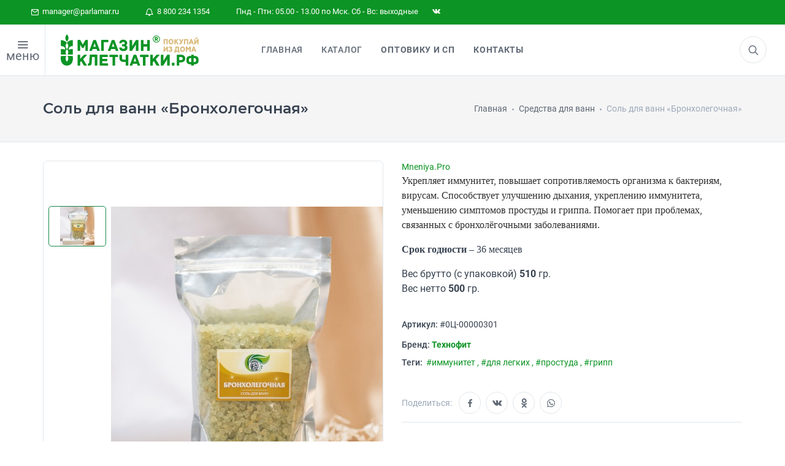

--- FILE ---
content_type: text/html; charset=utf-8
request_url: https://parlamar.ru/borovichi/products/sol-dlya-vann-bronholegochnaya
body_size: 19027
content:
<!DOCTYPE html>
<html prefix="og: http://ogp.me/ns# article: http://ogp.me/ns/article# business: http://ogp.me/ns/business# place: http://ogp.me/ns/place# fb: http://ogp.me/ns/fb#" class="smoothscroll" lang="ru" dir="ltr">
<head>

<!--<script type="module">-->
<!--    import "/static/js/sw.js";const el = document.createElement('pwa-update');document.body.appendChild(el);-->
<!--</script>-->
<!--<script>-->
<!--const el = document.createElement('pwa-update');document.body.appendChild(el);-->
<!--</script>-->

<meta charset="utf-8">
<meta name="author" content="Studio Che">
<meta name="copyright" content='//parlamar.ru'>
<meta name="robots" content="noodp,noyaca">
<meta name="viewport" content="width=device-width, user-scalable=1, initial-scale=1.0, minimum-scale=0.25, maximum-scale=4.0, shrink-to-fit=no">

<!-- preconnect -->
<meta http-equiv='x-dns-prefetch-control' content='on'>
<link rel='dns-prefetch' href='//parlamar.ru'>
<link rel="preconnect" href="//parlamar.ru">
<link rel='dns-prefetch' href='//www.googletagmanager.com'>
<link rel='dns-prefetch' href='//ajax.googleapis.com'>
<link rel='dns-prefetch' href='//cdnjs.cloudflare.com'>
<link rel="dns-prefetch" href="//google-analytics.com">
<link rel="dns-prefetch" href="//mc.yandex.ru">
<link rel="dns-prefetch" href="//api-maps.yandex.ru">
<link rel="dns-prefetch" href="//www.youtube.com">
<link rel='dns-prefetch' href='//cdn.jsdelivr.net'>
<link rel='dns-prefetch' href='//cdn.retailrocket.ru'>

<link rel="prefetch" href="//www.googletagmanager.com/gtm.js?id=GTM-N9LCJRR">
<link rel="prefetch" href="//www.google-analytics.com/analytics.js">
<link rel="prefetch" href="//mc.yandex.ru/metrika/tag.js">
<!--<link rel="prefetch" href="//apps.elfsight.com/p/platform.js">-->
<link rel="prefetch" href="//cdn.retailrocket.ru/content/javascript/tracking.js">
<link rel="prefetch" href="//cdn.mneniya.pro/widgetscipts/parlamarru/mp-widget.js">
<link rel="prefetch" href="//static-login.sendpulse.com/apps/fc3/build/default-handler.js?1563881343353">

<!-- preload -->
<link rel="preload" href="/static/css/vendor_3.min.css" as="style">
<link rel="preload" href="/static/css/styles.css?v8.0" as="style">
<link rel="preload" href="/static/css/iziToast.min.css?v1.0" as="style">
<link rel="preload" href="/static/star-ratings/css/star-ratings.css" as="style">
<link rel="preload" href="https://cdnjs.cloudflare.com/ajax/libs/air-datepicker/2.2.3/css/datepicker.min.css" as="style">
<link rel="preload" href="https://ajax.googleapis.com/ajax/libs/jqueryui/1.12.1/themes/smoothness/jquery-ui.css" as="style">

<link rel="preload" href="/static/js/vendor-all.min.js?v1.7" as="script">
<link rel="preload" href="/static/js/scripts-plugins.js?v2.0" as="script">
<link rel="preload" href="/static/js/helpers.js?v8.5" as="script">
<link rel="preload" href="//cdn.jsdelivr.net/npm/suggestions-jquery@18.8.0/dist/js/jquery.suggestions.min.js" as="script">

<link rel="preload" href="/static/js/suggestion.js?v4.4" as="script">
<link rel="preload" href="/static/js/delivery.min.js?v4.7" as="script">
<!--<link rel="preload" href="/static/js/iziToast.min.js" as="script">-->
<link rel="preload" href="//ajax.googleapis.com/ajax/libs/jqueryui/1.12.1/jquery-ui.min.js" as="script">
<!--<link rel="preload" href="/static/star-ratings/js/dist/star-ratings.min.js" as="script">-->
<!--<link rel="preload" href="/static/js/snowstorm.min.js" as="script">-->

<link rel="preload" href="/static/fonts/icomoon.woff2" as="font" type="font/woff2" crossorigin>
<link rel="preload" href="/static/fonts/Roboto-Regular.woff2" as="font" type="font/woff2" crossorigin>
<link rel="preload" href="/static/fonts/Roboto-Bold.woff2" as="font" type="font/woff2" crossorigin>
<link rel="preload" href="/static/fonts/Roboto-Medium.woff2" as="font" type="font/woff2" crossorigin>
<link rel="preload" href="/static/fonts/Roboto-RegularItalic.woff2" as="font" type="font/woff2" crossorigin>
<link rel="preload" href="/static/fonts/socicon.woff" as="font" type="font/woff" crossorigin>
<link rel="preload" href="/static/fonts/feather-webfont.woff" as="font" type="font/woff" crossorigin>

<title>Соль для ванн «Бронхолегочная» купить - Боровичи &middot; Цена в интернет-магазине Клетчатки</title>
<meta name="description" content="Укрепляет иммун… Продажа в официальном интернет-магазине по цене производителя с доставкой по России.">

<!-- Open Graph data -->
<meta property="place:location:latitude" content="56.475672621935">
<meta property="place:location:longitude" content="84.994771177531">

<meta property="business:contact_data:postal_code" content="634021">
<meta property="business:contact_data:country_name" content="Россия">
<meta property="business:contact_data:locality" content="Томская область, г. Томск">
<meta property="business:contact_data:street_address" content="пр.Фрунзе, 109, офис 101">
<meta property="business:contact_data:email" content="manager@parlamar.ru">
<meta property="business:contact_data:phone_number" content="+7 800 234 1354">
<meta property="business:contact_data:phone_number" content="+7 800 250 7667">
<meta property="business:contact_data:website" content="//parlamar.ru">

<meta property="og:site_name" content='Магазин Клетчатки - официальный интернет магазин здорового питания'>
<meta property="og:type" content="website">
<meta property="og:url" content="https://parlamar.ru/borovichi/products/sol-dlya-vann-bronholegochnaya">
<meta property="og:locale" content="ru_RU">
<meta property="og:title" content="Соль для ванн «Бронхолегочная» купить - Боровичи &middot; Цена в интернет-магазине Клетчатки">
<meta property="og:description" content="Укрепляет иммун… Продажа в официальном интернет-магазине по цене производителя с доставкой по России.">
<meta property="og:updated_time" content='2026-01-21T16:13:04+07'>
<meta property="og:image" content="https://parlamar.ru/media/cache/52/70/5270fa3a7b65457510265a23635314c8.jpg">
<meta property="og:image:width" content="1200">
<meta property="og:image:height" content="630">

<!-- icon -->
<link rel="apple-touch-icon" sizes="180x180" href="/static/img/ico/apple-touch-icon.png">
<link rel="icon" type="image/png" sizes="32x32" href="/static/img/ico/favicon-32x32.png">
<link rel="icon" type="image/png" sizes="192x192" href="/static/img/ico/android-chrome-192x192.png">
<link rel="icon" type="image/png" sizes="16x16" href="/static/img/ico/favicon-16x16.png">
<link rel="manifest" href="/static/img/ico/site.webmanifest">
<link rel="mask-icon" href="/static/img/ico/safari-pinned-tab.svg" color="#00842e">
<meta name="msapplication-TileColor" content="#00a300">
<meta name="msapplication-TileImage" content="/static/img/ico/mstile-144x144.png">
<meta name="theme-color" content="#00842e">
<meta name="apple-mobile-web-app-status-bar-style" content="#00842e">

<link rel="stylesheet" href="/static/css/vendor_3.min.css">
<link rel="stylesheet" href="/static/css/styles.css?v8.0">
<link rel="stylesheet" href="/static/css/iziToast.min.css?v1.0">
<link rel="stylesheet" href="/static/star-ratings/css/star-ratings.css">
<link rel="stylesheet" href="//cdnjs.cloudflare.com/ajax/libs/air-datepicker/2.2.3/css/datepicker.min.css">
<link rel="stylesheet" href="//ajax.googleapis.com/ajax/libs/jqueryui/1.12.1/themes/smoothness/jquery-ui.css">
<link rel="stylesheet" href="//cdnjs.cloudflare.com/ajax/libs/highlight.js/9.12.0/styles/default.min.css">

    
<meta name="yandex-verification" content="aecc2f3795c6ac32">
<meta name="google-site-verification" content="1xiz7-fqtOcRbfS9seqpOjpq9Wm9GlEEonNU9G_JBVc">

<link rel="canonical" href="https://parlamar.ru/borovichi/products/sol-dlya-vann-bronholegochnaya">

<script src="/static/js/modernizr.min.js"></script>
<script>window.dataLayer = window.dataLayer || [];</script>

<!-- Google Tag Manager -->
 <script>(function(w,d,s,l,i){w[l]=w[l]||[];w[l].push({'gtm.start':
 new Date().getTime(),event:'gtm.js'});var f=d.getElementsByTagName(s)[0],
 j=d.createElement(s),dl=l!='dataLayer'?'&l='+l:'';j.async=true;j.src=
 'https://www.googletagmanager.com/gtm.js?id='+i+dl;f.parentNode.insertBefore(j,f);
 })(window,document,'script','dataLayer','GTM-N9LCJRR');</script>
 <!-- End Google Tag Manager -->
<!-- retail rocket -->

</head>
<body>
<!-- Google Tag Manager (noscript) -->
<noscript><iframe src="https://www.googletagmanager.com/ns.html?id=GTM-N9LCJRR" height="0" width="0" style="display:none;visibility:hidden"></iframe></noscript>
<!-- End Google Tag Manager (noscript) -->
<noscript><div><img src="https://mc.yandex.ru/watch/20724148" style="position:absolute; left:-9999px;" alt="" /></div></noscript>

<!---->
    <!--<div id="preload"><div class="pulse"></div> </div>-->
<!---->

    
<div class="offcanvas-container scroll" id="shop-categories">
    <div class="offcanvas-header account-link">
        <h3 class="offcanvas-title">Категории</h3>
    </div>
    <nav class="offcanvas-menu">
        <ul class="menu" itemscope itemtype="http://www.schema.org/SiteNavigationElement">

            

            <li>
                <a itemprop="url" href="https://parlamar.ru/health/">
                    Навигатор по здоровью
                </a>
            </li>
			<li>
                <a itemprop="url" href="https://parlamar.ru/health/covid-dlya-immuniteta/">
                    Covid. Для иммунитета
                </a>
            </li>
            
            
                <li class="has-children ">
                <a itemprop="url" href="/categories/bezglyutenovaya-produktsiya/" title="Безглютеновая продукция">Безглютеновая продукция</a>
            
                
                </li>
            
            
            <li class="has-children "><span><a itemprop="url" href="/categories/sibirskaya-kletchatka/">Сибирская клетчатка</a><span class="sub-menu-toggle"></span></span> <!-- class="sub-menu-toggle test" -->
            
                
                    
                        <ul class="offcanvas-submenu">
                            
            
                <li class="has-children ">
                <a itemprop="url" href="/categories/sibirskaya-kletchatka/forte/" title="Форте">Форте</a>
            
                
                </li>
            
            
                <li class="has-children ">
                <a itemprop="url" href="/categories/sibirskaya-kletchatka/dlya-pohudeniya/" title="Для похудения">Для похудения</a>
            
                
                </li>
            
            
                <li class="has-children ">
                <a itemprop="url" href="/categories/sibirskaya-kletchatka/kukuruznaya/" title="Кукурузная">Кукурузная</a>
            
                
                </li>
            
            
                <li class="has-children ">
                <a itemprop="url" href="/categories/sibirskaya-kletchatka/pshenichnaya/" title="Пшеничная">Пшеничная</a>
            
                
                </li>
            
            
                <li class="has-children ">
                <a itemprop="url" href="/categories/sibirskaya-kletchatka/ovsyanaya/" title="Овсяная">Овсяная</a>
            
                
                </li>
            
            
                <li class="has-children ">
                <a itemprop="url" href="/categories/sibirskaya-kletchatka/rzhanaya/" title="Ржаная">Ржаная</a>
            
                
                </li>
            
            
                <li class="has-children ">
                <a itemprop="url" href="/categories/sibirskaya-kletchatka/lnyanaya/" title="Льняная">Льняная</a>
            
                
                </li>
            
            
                <li class="has-children ">
                <a itemprop="url" href="/categories/sibirskaya-kletchatka/aptechnaya/" title="Аптечная">Аптечная</a>
            
                
                </li>
            
            
                <li class="has-children ">
                <a itemprop="url" href="/categories/sibirskaya-kletchatka/s-superfudami/" title="С суперфудами">С суперфудами</a>
            
                
                </li>
            
                        </ul>
                    
                
                </li>
            
            
                <li class="has-children ">
                <a itemprop="url" href="/categories/profilakticheskoe-pitanie/" title="Профилактическое питание">Профилактическое питание</a>
            
                
                </li>
            
            
                <li class="has-children ">
                <a itemprop="url" href="/categories/ochischenie-i-krasota/" title="Очищение и красота">Очищение и красота</a>
            
                
                </li>
            
            
                <li class="has-children ">
                <a itemprop="url" href="/categories/smuzi-detox/" title="Смузи «DETOX»">Смузи «DETOX»</a>
            
                
                </li>
            
            
            <li class="has-children "><span><a itemprop="url" href="/categories/sibirskie-otrubi/">Сибирские отруби</a><span class="sub-menu-toggle"></span></span> <!-- class="sub-menu-toggle test" -->
            
                
                    
                        <ul class="offcanvas-submenu">
                            
            
                <li class="has-children ">
                <a itemprop="url" href="/categories/sibirskie-otrubi/kukuruznyie/" title="Кукурузные">Кукурузные</a>
            
                
                </li>
            
            
                <li class="has-children ">
                <a itemprop="url" href="/categories/sibirskie-otrubi/ovsyanyie/" title="Овсяные">Овсяные</a>
            
                
                </li>
            
            
                <li class="has-children ">
                <a itemprop="url" href="/categories/sibirskie-otrubi/pshenichnyie/" title="Пшеничные">Пшеничные</a>
            
                
                </li>
            
            
                <li class="has-children ">
                <a itemprop="url" href="/categories/sibirskie-otrubi/hrustyaschie/" title="Хрустящие">Хрустящие</a>
            
                
                </li>
            
            
                <li class="has-children ">
                <a itemprop="url" href="/categories/sibirskie-otrubi/rzhanyie/" title="Ржаные">Ржаные</a>
            
                
                </li>
            
            
                <li class="has-children ">
                <a itemprop="url" href="/categories/orehi-i-superfudyi/zelenyij-kofe/" title="Зеленый кофе">Зеленый кофе</a>
            
                
                </li>
            
            
                <li class="has-children ">
                <a itemprop="url" href="/categories/orehi-i-superfudyi/semena-chia/" title="Семена Чиа">Семена Чиа</a>
            
                
                </li>
            
            
                <li class="has-children ">
                <a itemprop="url" href="/categories/orehi-i-superfudyi/orehi/" title="Орехи">Орехи</a>
            
                
                </li>
            
                        </ul>
                    
                
                </li>
            
            
            <li class="has-children "><span><a itemprop="url" href="/categories/zdorovoe-pitanie/">Здоровое питание</a><span class="sub-menu-toggle"></span></span> <!-- class="sub-menu-toggle test" -->
            
                
                    
                        <ul class="offcanvas-submenu">
                            
            
                <li class="has-children ">
                <a itemprop="url" href="/categories/zdorovoe-pitanie/krem-kashi/" title="Крем-каши">Крем-каши</a>
            
                
                </li>
            
            
                <li class="has-children ">
                <a itemprop="url" href="/categories/zdorovoe-pitanie/pudingi-i-desertyi/" title="Пудинги и десерты">Пудинги и десерты</a>
            
                
                </li>
            
            
                <li class="has-children ">
                <a itemprop="url" href="/categories/zdorovoe-pitanie/maslo/" title="Масло">Масло</a>
            
                
                </li>
            
            
                <li class="has-children ">
                <a itemprop="url" href="/categories/zdorovoe-pitanie/ovoschnyie-kotletyi/" title="Овощные котлеты">Овощные котлеты</a>
            
                
                </li>
            
            
                <li class="has-children ">
                <a itemprop="url" href="/categories/zdorovoe-pitanie/poleznaya-muka/" title="Полезная мука">Полезная мука</a>
            
                
                </li>
            
            
                <li class="has-children ">
                <a itemprop="url" href="/categories/zdorovoe-pitanie/kiseli/" title="Кисели">Кисели</a>
            
                
                </li>
            
            
                <li class="has-children ">
                <a itemprop="url" href="/categories/zdorovoe-pitanie/kasha-iz-prorostkov/" title="Каша из проростков">Каша из проростков</a>
            
                
                </li>
            
            
                <li class="has-children ">
                <a itemprop="url" href="/categories/zdorovoe-pitanie/gotovyie-zavtraki/" title="Готовые завтраки">Готовые завтраки</a>
            
                
                </li>
            
            
                <li class="has-children ">
                <a itemprop="url" href="/categories/zdorovoe-pitanie/kompot/" title="Компот">Компот</a>
            
                
                </li>
            
            
                <li class="has-children ">
                <a itemprop="url" href="/categories/zdorovoe-pitanie/siropyi/" title="Сиропы">Сиропы</a>
            
                
                </li>
            
            
                <li class="has-children ">
                <a itemprop="url" href="/categories/zdorovoe-pitanie/ovoschi-fruktyi-i-yagodyi/" title="Овощи, Фрукты и Ягоды">Овощи, Фрукты и Ягоды</a>
            
                
                </li>
            
            
                <li class="has-children ">
                <a itemprop="url" href="/categories/sladosti/marmelad/" title="Мармелад">Мармелад</a>
            
                
                </li>
            
            
                <li class="has-children ">
                <a itemprop="url" href="/categories/sladosti/varene-dzhemyi/" title="Варенье, джемы">Варенье, джемы</a>
            
                
                </li>
            
            
                <li class="has-children ">
                <a itemprop="url" href="/categories/sladosti/tsukatyi/" title="Цукаты">Цукаты</a>
            
                
                </li>
            
            
                <li class="has-children ">
                <a itemprop="url" href="/categories/sladosti/konfetyi/" title="Конфеты">Конфеты</a>
            
                
                </li>
            
                        </ul>
                    
                
                </li>
            
            
                <li class="has-children ">
                <a itemprop="url" href="/categories/perekusyi/" title="Перекусы">Перекусы</a>
            
                
                </li>
            
            
            <li class="has-children "><span><a itemprop="url" href="/categories/napitki/">Напитки</a><span class="sub-menu-toggle"></span></span> <!-- class="sub-menu-toggle test" -->
            
                
                    
                        <ul class="offcanvas-submenu">
                            
            
                <li class="has-children ">
                <a itemprop="url" href="/categories/napitki/sbitni/" title="Сбитни">Сбитни</a>
            
                
                </li>
            
            
                <li class="has-children ">
                <a itemprop="url" href="/categories/napitki/kofe/" title="Кофе">Кофе</a>
            
                
                </li>
            
            
                <li class="has-children ">
                <a itemprop="url" href="/categories/napitki/chaj/" title="Чай">Чай</a>
            
                
                </li>
            
            
                <li class="has-children ">
                <a itemprop="url" href="/categories/balzamyi/altajskie-balzamyi/" title="Алтайские бальзамы">Алтайские бальзамы</a>
            
                
                </li>
            
            
                <li class="has-children ">
                <a itemprop="url" href="/categories/biodobavki/badyi-dlya-immuniteta/" title="Бады для иммунитета">Бады для иммунитета</a>
            
                
                </li>
            
            
                <li class="has-children ">
                <a itemprop="url" href="/categories/biodobavki/badyi-dlya-pecheni/" title="Бады для печени">Бады для печени</a>
            
                
                </li>
            
            
                <li class="has-children ">
                <a itemprop="url" href="/categories/biodobavki/masla-v-kapsulah/" title="Масла в капсулах">Масла в капсулах</a>
            
                
                </li>
            
            
                <li class="has-children ">
                <a itemprop="url" href="/categories/kosmetika-naturalnaya/krema/" title="Крема">Крема</a>
            
                
                </li>
            
            
                <li class="has-children ">
                <a itemprop="url" href="/categories/kosmetika-naturalnaya/sredstva-dlya-vann/" title="Средства для ванн">Средства для ванн</a>
            
                
                </li>
            
            
                <li class="has-children ">
                <a itemprop="url" href="/categories/kosmetika-naturalnaya/shampuni/" title="Шампуни">Шампуни</a>
            
                
                </li>
            
            
                <li class="has-children ">
                <a itemprop="url" href="/categories/kosmetika-naturalnaya/maslo-kosmeticheskoe/" title="Масло косметическое">Масло косметическое</a>
            
                
                </li>
            
                        </ul>
                    
                
                </li>
            
            
                <li class="has-children ">
                <a itemprop="url" href="/categories/kletchatka-dlya-zhivotnyih/" title="Клетчатка для животных">Клетчатка для животных</a>
            
                
                </li>
            
            
                <li class="has-children ">
                <a itemprop="url" href="/categories/vsya-produktsiya/" title="Вся продукция">Вся продукция</a>
            
                
                </li>
            
            <li>
                <a itemprop="url" href="/static/files/book.pdf" target="_blank">
                    Скачать книгу о клетчтаке
                </a>
            </li>
        </ul>
    </nav>
</div>

    <div class="topbar">
    <div class="topbar-column">
        <a href="mailto:manager@parlamar.ru"><i class="icon-mail"></i>&nbsp; manager@parlamar.ru</a>
        <a href="tel:88002341354"><i class="icon-bell"></i>&nbsp; 8 800 234 1354</a>
        <a>Пнд - Птн: 05.00 - 13.00 по Мск. Сб - Вс: выходные</a>
        <!--<a class="hidden-md-down social-button sb-instagram shape-none sb-dark" href="https://www.instagram.com/kletchatkasibirskaia/?hl=ru" target="_blank"><i class="socicon-instagram"></i></a>-->
        <a class="hidden-md-down social-button sb-twitter shape-none sb-dark" href="https://vk.com/skshop70" target="_blank"><i class="socicon-vkontakte"></i></a>
    </div>
</div>
    
<div class="offcanvas-container scroll" id="mobile-menu">

<!--    -->

    <nav class="offcanvas-menu">
        <ul class="menu" itemscope itemtype="http://www.schema.org/SiteNavigationElement">
            <li>
                <a itemprop="url" href="/">
                    Главная
                </a>
            </li>

<!--            -->
<!--                <li>-->
<!--                    <a itemprop="url" href="/discounts-and-promotions/">-->
<!--                        Акции и скидки-->
<!--                    </a>-->
<!--                </li>-->
<!--            -->

            <li class="has-children ">
                <span>
                    <a itemprop="url" href="#" class="sub-menu-toggle test">Каталог</a>
                    <span class="sub-menu-toggle"></span></span>
                <ul class="offcanvas-submenu">
                    <li class="has-children ">
                        <span><a itemprop="url" href="https://parlamar.ru/health/covid-dlya-immuniteta/">Covid. Для иммунитета</a></span>
                        
                            
                                <li class="has-children ">
                                <a itemprop="url" href="/categories/bezglyutenovaya-produktsiya/"
                                   title="Безглютеновая продукция">Безглютеновая продукция</a>
                            
                        
                        </li>
                        
                            
                                <li class="has-children ">
                                    <span><a itemprop="url" href="/categories/sibirskaya-kletchatka/">Сибирская клетчатка</a><span
                                            class="sub-menu-toggle"></span></span>
                                    
                        
                            
                                <ul class="offcanvas-submenu">
                                    
                            
                                <li class="has-children ">
                                <a itemprop="url" href="/categories/sibirskaya-kletchatka/forte/"
                                   title="Форте">Форте</a>
                            
                        
                        </li>
                        
                            
                                <li class="has-children ">
                                <a itemprop="url" href="/categories/sibirskaya-kletchatka/dlya-pohudeniya/"
                                   title="Для похудения">Для похудения</a>
                            
                        
                        </li>
                        
                            
                                <li class="has-children ">
                                <a itemprop="url" href="/categories/sibirskaya-kletchatka/kukuruznaya/"
                                   title="Кукурузная">Кукурузная</a>
                            
                        
                        </li>
                        
                            
                                <li class="has-children ">
                                <a itemprop="url" href="/categories/sibirskaya-kletchatka/pshenichnaya/"
                                   title="Пшеничная">Пшеничная</a>
                            
                        
                        </li>
                        
                            
                                <li class="has-children ">
                                <a itemprop="url" href="/categories/sibirskaya-kletchatka/ovsyanaya/"
                                   title="Овсяная">Овсяная</a>
                            
                        
                        </li>
                        
                            
                                <li class="has-children ">
                                <a itemprop="url" href="/categories/sibirskaya-kletchatka/rzhanaya/"
                                   title="Ржаная">Ржаная</a>
                            
                        
                        </li>
                        
                            
                                <li class="has-children ">
                                <a itemprop="url" href="/categories/sibirskaya-kletchatka/lnyanaya/"
                                   title="Льняная">Льняная</a>
                            
                        
                        </li>
                        
                            
                                <li class="has-children ">
                                <a itemprop="url" href="/categories/sibirskaya-kletchatka/aptechnaya/"
                                   title="Аптечная">Аптечная</a>
                            
                        
                        </li>
                        
                            
                                <li class="has-children ">
                                <a itemprop="url" href="/categories/sibirskaya-kletchatka/s-superfudami/"
                                   title="С суперфудами">С суперфудами</a>
                            
                        
                        </li>
                        
                                </ul>
                            
                        
                        </li>
                        
                            
                                <li class="has-children ">
                                <a itemprop="url" href="/categories/profilakticheskoe-pitanie/"
                                   title="Профилактическое питание">Профилактическое питание</a>
                            
                        
                        </li>
                        
                            
                                <li class="has-children ">
                                <a itemprop="url" href="/categories/ochischenie-i-krasota/"
                                   title="Очищение и красота">Очищение и красота</a>
                            
                        
                        </li>
                        
                            
                                <li class="has-children ">
                                <a itemprop="url" href="/categories/smuzi-detox/"
                                   title="Смузи «DETOX»">Смузи «DETOX»</a>
                            
                        
                        </li>
                        
                            
                                <li class="has-children ">
                                    <span><a itemprop="url" href="/categories/sibirskie-otrubi/">Сибирские отруби</a><span
                                            class="sub-menu-toggle"></span></span>
                                    
                        
                            
                                <ul class="offcanvas-submenu">
                                    
                            
                                <li class="has-children ">
                                <a itemprop="url" href="/categories/sibirskie-otrubi/kukuruznyie/"
                                   title="Кукурузные">Кукурузные</a>
                            
                        
                        </li>
                        
                            
                                <li class="has-children ">
                                <a itemprop="url" href="/categories/sibirskie-otrubi/ovsyanyie/"
                                   title="Овсяные">Овсяные</a>
                            
                        
                        </li>
                        
                            
                                <li class="has-children ">
                                <a itemprop="url" href="/categories/sibirskie-otrubi/pshenichnyie/"
                                   title="Пшеничные">Пшеничные</a>
                            
                        
                        </li>
                        
                            
                                <li class="has-children ">
                                <a itemprop="url" href="/categories/sibirskie-otrubi/hrustyaschie/"
                                   title="Хрустящие">Хрустящие</a>
                            
                        
                        </li>
                        
                            
                                <li class="has-children ">
                                <a itemprop="url" href="/categories/sibirskie-otrubi/rzhanyie/"
                                   title="Ржаные">Ржаные</a>
                            
                        
                        </li>
                        
                            
                                <li class="has-children ">
                                <a itemprop="url" href="/categories/orehi-i-superfudyi/zelenyij-kofe/"
                                   title="Зеленый кофе">Зеленый кофе</a>
                            
                        
                        </li>
                        
                            
                                <li class="has-children ">
                                <a itemprop="url" href="/categories/orehi-i-superfudyi/semena-chia/"
                                   title="Семена Чиа">Семена Чиа</a>
                            
                        
                        </li>
                        
                            
                                <li class="has-children ">
                                <a itemprop="url" href="/categories/orehi-i-superfudyi/orehi/"
                                   title="Орехи">Орехи</a>
                            
                        
                        </li>
                        
                                </ul>
                            
                        
                        </li>
                        
                            
                                <li class="has-children ">
                                    <span><a itemprop="url" href="/categories/zdorovoe-pitanie/">Здоровое питание</a><span
                                            class="sub-menu-toggle"></span></span>
                                    
                        
                            
                                <ul class="offcanvas-submenu">
                                    
                            
                                <li class="has-children ">
                                <a itemprop="url" href="/categories/zdorovoe-pitanie/krem-kashi/"
                                   title="Крем-каши">Крем-каши</a>
                            
                        
                        </li>
                        
                            
                                <li class="has-children ">
                                <a itemprop="url" href="/categories/zdorovoe-pitanie/pudingi-i-desertyi/"
                                   title="Пудинги и десерты">Пудинги и десерты</a>
                            
                        
                        </li>
                        
                            
                                <li class="has-children ">
                                <a itemprop="url" href="/categories/zdorovoe-pitanie/maslo/"
                                   title="Масло">Масло</a>
                            
                        
                        </li>
                        
                            
                                <li class="has-children ">
                                <a itemprop="url" href="/categories/zdorovoe-pitanie/ovoschnyie-kotletyi/"
                                   title="Овощные котлеты">Овощные котлеты</a>
                            
                        
                        </li>
                        
                            
                                <li class="has-children ">
                                <a itemprop="url" href="/categories/zdorovoe-pitanie/poleznaya-muka/"
                                   title="Полезная мука">Полезная мука</a>
                            
                        
                        </li>
                        
                            
                                <li class="has-children ">
                                <a itemprop="url" href="/categories/zdorovoe-pitanie/kiseli/"
                                   title="Кисели">Кисели</a>
                            
                        
                        </li>
                        
                            
                                <li class="has-children ">
                                <a itemprop="url" href="/categories/zdorovoe-pitanie/kasha-iz-prorostkov/"
                                   title="Каша из проростков">Каша из проростков</a>
                            
                        
                        </li>
                        
                            
                                <li class="has-children ">
                                <a itemprop="url" href="/categories/zdorovoe-pitanie/gotovyie-zavtraki/"
                                   title="Готовые завтраки">Готовые завтраки</a>
                            
                        
                        </li>
                        
                            
                                <li class="has-children ">
                                <a itemprop="url" href="/categories/zdorovoe-pitanie/kompot/"
                                   title="Компот">Компот</a>
                            
                        
                        </li>
                        
                            
                                <li class="has-children ">
                                <a itemprop="url" href="/categories/zdorovoe-pitanie/siropyi/"
                                   title="Сиропы">Сиропы</a>
                            
                        
                        </li>
                        
                            
                                <li class="has-children ">
                                <a itemprop="url" href="/categories/zdorovoe-pitanie/ovoschi-fruktyi-i-yagodyi/"
                                   title="Овощи, Фрукты и Ягоды">Овощи, Фрукты и Ягоды</a>
                            
                        
                        </li>
                        
                            
                                <li class="has-children ">
                                <a itemprop="url" href="/categories/sladosti/marmelad/"
                                   title="Мармелад">Мармелад</a>
                            
                        
                        </li>
                        
                            
                                <li class="has-children ">
                                <a itemprop="url" href="/categories/sladosti/varene-dzhemyi/"
                                   title="Варенье, джемы">Варенье, джемы</a>
                            
                        
                        </li>
                        
                            
                                <li class="has-children ">
                                <a itemprop="url" href="/categories/sladosti/tsukatyi/"
                                   title="Цукаты">Цукаты</a>
                            
                        
                        </li>
                        
                            
                                <li class="has-children ">
                                <a itemprop="url" href="/categories/sladosti/konfetyi/"
                                   title="Конфеты">Конфеты</a>
                            
                        
                        </li>
                        
                                </ul>
                            
                        
                        </li>
                        
                            
                                <li class="has-children ">
                                <a itemprop="url" href="/categories/perekusyi/"
                                   title="Перекусы">Перекусы</a>
                            
                        
                        </li>
                        
                            
                                <li class="has-children ">
                                    <span><a itemprop="url" href="/categories/napitki/">Напитки</a><span
                                            class="sub-menu-toggle"></span></span>
                                    
                        
                            
                                <ul class="offcanvas-submenu">
                                    
                            
                                <li class="has-children ">
                                <a itemprop="url" href="/categories/napitki/sbitni/"
                                   title="Сбитни">Сбитни</a>
                            
                        
                        </li>
                        
                            
                                <li class="has-children ">
                                <a itemprop="url" href="/categories/napitki/kofe/"
                                   title="Кофе">Кофе</a>
                            
                        
                        </li>
                        
                            
                                <li class="has-children ">
                                <a itemprop="url" href="/categories/napitki/chaj/"
                                   title="Чай">Чай</a>
                            
                        
                        </li>
                        
                            
                                <li class="has-children ">
                                <a itemprop="url" href="/categories/balzamyi/altajskie-balzamyi/"
                                   title="Алтайские бальзамы">Алтайские бальзамы</a>
                            
                        
                        </li>
                        
                            
                                <li class="has-children ">
                                <a itemprop="url" href="/categories/biodobavki/badyi-dlya-immuniteta/"
                                   title="Бады для иммунитета">Бады для иммунитета</a>
                            
                        
                        </li>
                        
                            
                                <li class="has-children ">
                                <a itemprop="url" href="/categories/biodobavki/badyi-dlya-pecheni/"
                                   title="Бады для печени">Бады для печени</a>
                            
                        
                        </li>
                        
                            
                                <li class="has-children ">
                                <a itemprop="url" href="/categories/biodobavki/masla-v-kapsulah/"
                                   title="Масла в капсулах">Масла в капсулах</a>
                            
                        
                        </li>
                        
                            
                                <li class="has-children ">
                                <a itemprop="url" href="/categories/kosmetika-naturalnaya/krema/"
                                   title="Крема">Крема</a>
                            
                        
                        </li>
                        
                            
                                <li class="has-children ">
                                <a itemprop="url" href="/categories/kosmetika-naturalnaya/sredstva-dlya-vann/"
                                   title="Средства для ванн">Средства для ванн</a>
                            
                        
                        </li>
                        
                            
                                <li class="has-children ">
                                <a itemprop="url" href="/categories/kosmetika-naturalnaya/shampuni/"
                                   title="Шампуни">Шампуни</a>
                            
                        
                        </li>
                        
                            
                                <li class="has-children ">
                                <a itemprop="url" href="/categories/kosmetika-naturalnaya/maslo-kosmeticheskoe/"
                                   title="Масло косметическое">Масло косметическое</a>
                            
                        
                        </li>
                        
                                </ul>
                            
                        
                        </li>
                        
                            
                                <li class="has-children ">
                                <a itemprop="url" href="/categories/kletchatka-dlya-zhivotnyih/"
                                   title="Клетчатка для животных">Клетчатка для животных</a>
                            
                        
                        </li>
                        
                            
                                <li class="has-children ">
                                <a itemprop="url" href="/categories/vsya-produktsiya/"
                                   title="Вся продукция">Вся продукция</a>
                            
                        
                        </li>
                        
                </ul>
            </li>

<!--            -->
<!--                <li>-->
<!--                    <span><a itemprop="url" href="/account/login/"><span>Вход / Регистрация</span></a><span-->
<!--                            class="sub-menu-toggle"></span></span>-->
<!--                </li>-->
<!--            -->

<!--            -->
<!--                <li class="has-children"><span><a href="#"><span>Клиенту</span></a><span class="sub-menu-toggle"></span></span>-->
<!--                    <ul class="offcanvas-submenu">-->
<!--                        <li>-->
<!--                            <a href="/delivery-payment/">Оплата и доставка</a>-->
<!--                        </li>-->
<!--                        <li>-->
<!--                            <a href="/how-to-buy/">Как сделать заказ?</a>-->
<!--                        </li>-->
<!--                        <li>-->
<!--                            <a href="/info/">Регистрация, авторизация, скидка</a>-->
<!--                        </li>-->
<!--                        <li>-->
<!--                            <a href="/discounts/">Система скидок</a>-->
<!--                        </li>-->
<!--                        <li>-->
<!--                            <a href="/delivery-payment-opt/">Купить оптом</a>-->
<!--                        </li>-->
<!--                    </ul>-->
<!--                </li>-->
<!--            -->

            <li>
                <a href="/delivery-payment-opt/"><span><b>Оптовику и СП</b></span></a>
            </li>

            <li>
                <span><a itemprop="url" href="/contacts/"><span>Контакты</span></a><span
                        class="sub-menu-toggle"></span></span>
            </li>
            <li>
                <a itemprop="url" href="/static/files/book.pdf" target="_blank">
                    Скачать книгу о клетчтаке
                </a>
            </li>

        </ul>
    </nav>
</div>

    <header class="navbar navbar-sticky">
        <form class="site-search" method="get" action="/search/">
    <input type="text" name="q" id="id_q" placeholder="Поиск...">
    <div class="search-tools">
        <input class="btn btn-outline-info btn-sm" type="submit" value="Найти" style="margin: 0;">
        <span class="close-search"><i class="icon-cross"></i></span>
    </div>
</form>
        
<div class="site-branding">
    <div class="inner">
        <a class="offcanvas-toggle cats-toggle" href="#shop-categories" data-toggle="offcanvas"><br>меню</a>
        <a class="offcanvas-toggle menu-toggle" href="#mobile-menu" data-toggle="offcanvas"><br><small>меню</small></a>
        <a class="site-logo" href="/">
            <img src="/static/img/logo/logo_pokupay_iz_doma2.svg" alt="МагазинКлетчатки.рф">
        </a>
    </div>
</div>
        
<nav class="site-menu">
    <ul>
        <li class="has-megamenu ">
            <a href="/"><span>Главная</span></a>
        </li>

        

        <li class="has-megamenu "><a href="#"><span>Каталог</span></a>
            <ul class="mega-menu">
                
                    
                        <li><span class="mega-menu-title">Топ категории</span>
                            <ul class="sub-menu">
                                
                                    <li>
                                        <a href="/categories/bezglyutenovaya-produktsiya/">Безглютеновая продукция</a>
                                    </li>
                                
                                    <li>
                                        <a href="/categories/sibirskaya-kletchatka/">Сибирская клетчатка</a>
                                    </li>
                                
                                    <li>
                                        <a href="/categories/profilakticheskoe-pitanie/">Профилактическое питание</a>
                                    </li>
                                
                                    <li>
                                        <a href="/categories/ochischenie-i-krasota/">Очищение и красота</a>
                                    </li>
                                
                                    <li>
                                        <a href="/categories/smuzi-detox/">Смузи «DETOX»</a>
                                    </li>
                                
                            </ul>
                        </li>
                    
                        <li><span class="mega-menu-title">Топ категории</span>
                            <ul class="sub-menu">
                                
                                    <li>
                                        <a href="/categories/sibirskie-otrubi/">Сибирские отруби</a>
                                    </li>
                                
                                    <li>
                                        <a href="/categories/zdorovoe-pitanie/">Здоровое питание</a>
                                    </li>
                                
                                    <li>
                                        <a href="/categories/perekusyi/">Перекусы</a>
                                    </li>
                                
                                    <li>
                                        <a href="/categories/napitki/">Напитки</a>
                                    </li>
                                
                                    <li>
                                        <a href="/categories/kletchatka-dlya-zhivotnyih/">Клетчатка для животных</a>
                                    </li>
                                
                            </ul>
                        </li>
                    
                        <li><span class="mega-menu-title">Топ категории</span>
                            <ul class="sub-menu">
                                
                                    <li>
                                        <a href="/categories/vsya-produktsiya/">Вся продукция</a>
                                    </li>
                                
                            </ul>
                        </li>
                    
                
                
                    <li><span class="mega-menu-title">Топ категории</span>
                        
                            <ul class="sub-menu">
                                <li>
                                    <a href="/dlya-shkolnikov/">Для школьников</a>
                                </li>
                            </ul>
                        
                    </li>
                
            </ul>
        </li>

<!--
        
            <li>
                <a href="/account/login/"><span><b>Вход / Регистрация</b></span></a>
            </li>
        

        
            <li>
                <a href="#"><span>Клиенту</span></a>
                <ul class="sub-menu">
                    <li><a
                            href="/delivery-payment/">Оплата и доставка</a></li>
                    <li><a
                            href="/how-to-buy/">Как сделать заказ?</a></li>
                    <li><a href="/info/">Регистрация,
                        авторизация, скидка</a></li>
                    <li><a href="/discounts/">Система
                        скидок</a></li>
                    <li>
                        <a href="/delivery-payment-opt/">Купить оптом</a>
                    </li>
                </ul>
            </li>
        

-->
        <li>
            <a href="/delivery-payment-opt/"><span><b>Оптовику и СП</b></span></a>
        </li>

        <li>
            <a href="/contacts/"><span><b>Контакты</b></span></a>
        </li>
    </ul>
</nav>

        <div class="toolbar">
            <div class="inner">
                <div class="tools">
                    <div class="search"><i class="icon-search"></i></div>
                    
                </div>
            </div>
        </div>
    </header>
    <div class="offcanvas-wrapper">
        
    <div class="page-title">
    <div class="container">
        <div class="column">
            <h1>
                
                    Соль для ванн «Бронхолегочная»
                
            </h1>
        </div>
        <div class="column">
            <ul class="breadcrumbs" itemscope itemtype="http://schema.org/BreadcrumbList">
                <li itemprop="itemListElement" itemscope itemtype="http://schema.org/ListItem">
                    <meta itemprop="position" content="1">
                    <a itemprop="item" href="/">
                        <span itemprop="name">Главная</span>
                    </a>
                </li>
                <li class="separator">&nbsp;</li>
                <li itemprop="itemListElement" itemscope itemtype="http://schema.org/ListItem">
                    <meta itemprop="position" content="2">
                    <a itemprop="item" href="/categories/kosmetika-naturalnaya/sredstva-dlya-vann/">
                        <span itemprop="name">Средства для ванн</span>
                    </a>
                </li>
                <li class="separator">&nbsp;</li>
                <li>Соль для ванн «Бронхолегочная»</li>
            </ul>
        </div>
    </div>
</div>

        
    <div class="container padding-bottom-3x mb-1">
        <div class="row" itemscope itemtype="https://schema.org/Product">
            <meta itemprop="name" content="Соль для ванн «Бронхолегочная»">
            <meta itemprop="brand" content="Технофит">
            <meta itemprop="description " content="Укрепляет иммунитет, повышает сопротивляемость организма к бактериям, вирусам. Способствует улучшению дыхания, укреплению иммунитета, уменьшению симптомов простуды и гриппа. Помогает при проблемах, связанных с бронхолёгочными заболеваниями.

Срок годности &amp;ndash; 36 месяцев">
            <link itemprop="image" href="https://parlamar.ru/media/upload/product/image/11.png">
            <span itemprop="offers" itemscope itemtype="http://schema.org/Offer" style="display: none">
                <link itemprop="availability" href="http://schema.org/InStock">
                <link itemprop="itemCondition" href="https://schema.org/UsedCondition">
                <meta itemprop="priceCurrency" content="RUB">
                <meta itemprop="price" content="350.00">
                <meta itemprop="priceValidUntil" content="2020-11-05">
                <link itemprop="url" href="https://parlamar.ru/borovichi/products/sol-dlya-vann-bronholegochnaya">
            </span>
            <meta itemprop="sku" content="0Ц-00000301">
            <meta itemprop="mpn" content="0Ц-00000301">
            
            
                
                    <div class="col-md-6">
                        <div class="product-gallery new-product-gallery">

                            
                            

                            
                                
                                
                            

                            

                            <div class="product-carousel owl-carousel gallery-wrapper" itemscope itemtype="http://schema.org/ImageObject">
                                
                                    <div class="gallery-item main-g-image" data-hash="1533">
                                        
                                        <a href="/media/cache/7c/8d/7c8dfdeffc748857fa07a4ff32105a46.jpg" data-size='847x974' itemprop="contentUrl">
                                            <link rel="prefetch" href="/media/cache/7c/8d/7c8dfdeffc748857fa07a4ff32105a46.jpg">
                                        
                                        
                                            <img src="/media/cache/4b/dd/4bdd5cbfbf0a66f4cbfbe4aee157f338.jpg" alt="Соль для ванн «Бронхолегочная»" itemprop="thumbnail">
                                            <link rel="prefetch" href="/media/cache/4b/dd/4bdd5cbfbf0a66f4cbfbe4aee157f338.jpg">
                                        
                                        </a>
                                    </div>
                                
                            </div>
                            <ul class="product-thumbnails">
                                
                                        <li class="active">
                                            <a href="#1533">
                                                <img src='/media/cache/db/a4/dba44dd602d66ff4c94f8d299ae512ec.jpg'
                                                     srcset='/media/cache/7b/49/7b49c45c92cd93e0029eefc82022233b.jpg 1x,
                                                             /media/cache/4e/9f/4e9f1108478bd1bdf0f07082c0d55dce.jpg 2x'
                                                     alt="Соль для ванн «Бронхолегочная»">
                                            </a>
                                        </li>
                                
                            </ul>
                        </div>
                    </div>
              
            
          <!-- Product Info-->
          <div class="col-md-6 product-item">
            <div class="padding-top-2x mt-2 hidden-md-up"></div>
              <div class="text-gray-dark align-middle">
                  
                      <div style="display: none !important;">
                        <div class="mp-productName" style="display: none;">Соль для ванн «Бронхолегочная»</div>
                    </div>
                  
                  <a href="/products/sol-dlya-vann-bronholegochnaya/reviews/#reviews">
                    <div class="mp-widget" mp-productSKUs="0Ц-00000301" mp-widget-type="SmallProductRating" mp-show-stars="true" mp-show-rating-value="false" mp-show-reviews-count="false" mp-show-service-logo="false"></div>
                  </a>

                  <!--
                  <span class="h2 d-block">
                        
                            
                                350  &#x20bd;
                            
                        
                    </span>
                    -->

                    <div class="product-intro">
                        <p><span style="font-size:12.0pt"><span style="background:white"><span style="line-height:107%"><span style="font-family:&quot;Times New Roman&quot;,serif"><span style="color:#2e2e2e">Укрепляет иммунитет, повышает сопротивляемость организма к бактериям, вирусам. Способствует улучшению дыхания, укреплению иммунитета, уменьшению симптомов простуды и гриппа. Помогает при проблемах, связанных с бронхолёгочными заболеваниями.</span></span></span></span></span></p>

<p><span style="font-size:11pt"><span style="line-height:150%"><span style="font-family:Calibri,sans-serif"><b><span style="font-size:12.0pt"><span style="line-height:150%"><span style="font-family:&quot;Times New Roman&quot;,serif">Срок годности</span></span></span></b><span style="font-size:12.0pt"><span style="line-height:150%"><span style="font-family:&quot;Times New Roman&quot;,serif"> &ndash; 36 месяцев</span></span></span></span></span></span></p>
                    </div>

                    <div class="padding-bottom-1x mb-2 text-lg">
                        
                            Вес брутто (с упаковкой) <span class="text-bold">510</span> гр. <br>
                        
                        
                            Вес нетто <span class="text-bold">500</span> гр.
                        
                        
                    </div>

                    
                        <div class="pt-1 mb-2">
                            <span class="text-medium">Артикул:</span> #0Ц-00000301
                        </div>
                    
                                                                                                                                                                                                                    
                        <div class="pt-1 mb-2">
                            <span class="text-medium">Бренд:</span>
                            <a class="tag_link" href="/brand/tehnofit/"> <b>Технофит</b></a>
                        </div>
                                                                                                                                                                                                                    

                    
                        <div class="padding-bottom-1x mb-2">
                            <span class="text-medium">Теги:&nbsp;</span>
                            
                                <a class="tag_link" href="/tags/product/immunitet/">#иммунитет , </a>
                            
                                <a class="tag_link" href="/tags/product/dlya-legkih/">#для легких , </a>
                            
                                <a class="tag_link" href="/tags/product/prostuda/">#простуда , </a>
                            
                                <a class="tag_link" href="/tags/product/gripp/">#грипп</a>
                            
                        </div>
                    
                    <div class="product-share entry-share mt-2 mb-2" data-url="https://parlamar.ru/borovichi/products/sol-dlya-vann-bronholegochnaya?utm_medium=social" data-title="Соль для ванн «Бронхолегочная» в интернет-магазине Клетчатки" data-image="https://parlamar.ru/media/cache/ff/1c/ff1cbe13d203efa1cfc8b2cad7a9fa63.jpg" data-image-vk="https://parlamar.ru/media/cache/2c/c0/2cc0ee087c097e4bdb6129f6b8e41aed.jpg">
                        <span class="text-muted">Поделиться:</span>
                        <div class="share-links">
        <!--                    <a class="social-button shape-circle sb-facebook" href="#" data-toggle="tooltip" data-placement="top" title="Facebook">-->
        <!--                        <i class="socicon-facebook"></i>-->
        <!--                    </a>-->
        <!--                    <a class="social-button shape-circle sb-instagram" href="#" data-toggle="tooltip" data-placement="top" title="Instagram"><i class="socicon-instagram"></i></a>-->
        <!--                    <a class="social-button shape-circle sb-odnoklassniki" href="#" data-toggle="tooltip" data-placement="top" title="Однаклассиники"><i class="socicon-odnoklassniki"></i></a>-->
        <!--                    <a class="social-button shape-circle sb-vk" href="#" data-toggle="tooltip" data-placement="top" title="Вконтакте"><i class="socicon-vkontakte"></i></a>-->
                        </div>
                    </div>
                    <hr class="mb-3">

              </div>
          </div>
        </div>

        <!-- Product Tabs-->
        
            <div class="row padding-top-3x mb-3">
            <div class="col-lg-12">
                <ul class="nav nav-tabs">
                    <li class="nav-item">
                        <a class="nav-link active" href="/products/sol-dlya-vann-bronholegochnaya/#description">Описание</a>
                    </li>
                    <li class="nav-item">
                        <a class="nav-link" href="/products/sol-dlya-vann-bronholegochnaya/composition/#composition">Состав</a>
                    </li>
                    <li class="nav-item">
                        <a class="nav-link" href="/products/sol-dlya-vann-bronholegochnaya/methodofuse/#methodofuse">Способ употребления</a>
                    </li>
                    <li class="nav-item">
                        <a class="nav-link" href="/products/sol-dlya-vann-bronholegochnaya/reviews/#reviews">Отзывы</a>
                    </li>
                </ul>

                <div class="tab-content">
                    <div class="tab-pane fade show active" role="tabpanel">
                        <p><span style="font-size:11pt"><span style="background:white"><span style="line-height:150%"><span style="vertical-align:baseline"><span style="font-family:Calibri,sans-serif"><span style="font-size:12.0pt"><span style="background:white"><span style="line-height:150%"><span style="font-family:&quot;Times New Roman&quot;,serif">Человеку природой даны мощные механизмы защиты и поддержания здоровья. И особую и уникальную роль играет кожа. Это удивительно целесообразно устроенный умнейший аппарат, который питает, охраняет и защищает нас. Для продления жизни, молодости, долголетия, гармонии души, разума и тела создана наша линия &laquo;Тонус+&raquo; Микродозы природных комплексов не депонируются в эпидермисе, не вызывают аллергических реакций. Процедуры их применения сопровождаются методическими материалами исследований и многолетнему опыту их применения в здравницах. </span></span></span></span></span></span></span></span></span></p>

<p><span style="font-size:11pt"><span style="background:white"><span style="line-height:150%"><span style="vertical-align:baseline"><span style="font-family:Calibri,sans-serif"><span style="font-size:12.0pt"><span style="line-height:150%"><span style="font-family:&quot;Times New Roman&quot;,serif">Представляем природные морские соли &laquo;Тонус+&raquo; с повышенным содержанием экстрактов (10-15мл на 1кг продукта), с нанесенными эфирными маслами или без них. Изготавливаются по ГОСТ. Отличаются принципиально от солей, представленных на рынке бальнеопродуктов, не только большим количеством вводимых экстрактов, но и их соответствием солевому составу, а также дополнительным введением органических микроэлементов. </span></span></span></span></span></span></span></span></p>

<p><span style="font-size:11pt"><span style="background:white"><span style="line-height:150%"><span style="vertical-align:baseline"><span style="font-family:Calibri,sans-serif"><span style="font-size:12.0pt"><span style="line-height:150%"><span style="font-family:&quot;Times New Roman&quot;,serif">Доза таких солей - 100 г на общую ванну. <span style="background:white">Варьируя концентрацией и изменяя рецептурный состав мы обеспечиваем широкий спектр направленных мягких воздействий на кожу.</span></span></span></span></span></span></span></span></span></p>
                    </div>
                </div>
            </div>
        </div>
        
		﻿


        

    </div>

    <noindex>
        <input class="parser-composition" type="hidden"  data-title='
        <p><span style="font-size:11pt"><span style="line-height:150%"><span style="font-family:Calibri,sans-serif"><span style="font-size:12.0pt"><span style="line-height:150%"><span style="font-family:&quot;Times New Roman&quot;,serif"><span style="background:white"><span style="color:#2e2e2e">Соль морская, соль озёрная, повышенное содержание экстрактов ромашки аптечной, календулы, липы, мать-и-мачехи, эвкалипта, экстракт лечебной грязи.</span></span></span></span></span></span></span></span></p>
            <div class="row">
                
                
                
                
                    <div class="clearfix"></div>
                
                
                <div class="clearfix"></div>

                
            </div>

        <p><span style="font-size:11pt"><span style="background:white"><span style="line-height:150%"><span style="vertical-align:baseline"><span style="font-family:Calibri,sans-serif"><b><span style="font-size:12.0pt"><span style="background:white"><span style="line-height:150%"><span style="font-family:&quot;Times New Roman&quot;,serif">Применение:</span></span></span></span></b><span style="font-size:12.0pt"><span style="background:white"><span style="line-height:150%"><span style="font-family:&quot;Times New Roman&quot;,serif"> <span style="color:#2e2e2e">100 г. (4 ст. ложки) соли разводят на общий объём ванны. Температура воды Т= 36-38&ordm;С. Продолжительность процедуры 10-20 мин.</span></span></span></span></span></span></span></span></span></span></p>'>

    </noindex>


    
<footer class="site-footer">
<div class="container">
    <div class="row">
        <div class="col-lg-3 col-md-6">
            <section class="widget widget-light-skin">
                <h3 class="widget-title">МагазинКлетчатки.РФ</h3>
                <p class="text-white">Телефон:  <a class="navi-link-light" href="tel:89832325599"> 8 983 232 5599</a></p>
                
                    <span class="text-white">Один из ПВЗ:</span><br />
                    <p class="text-white">Россия, г. Боровичи, ул. Дзержинского, 8, корп. 2</p>
                
                <ul class="list-unstyled text-sm text-white">
                    <li><span class="opacity-50">Пнд - Птн:</span> 05.00 - 13.00 по Мск.</li>
                    <li><span class="opacity-50">Сб - Вс:</span> выходные</li>
                </ul>
                <p><a class="navi-link-light" href="mailto:shop@tfzp.ru">shop@tfzp.ru</a></p>

                <a class="social-button shape-circle sb-google-plus sb-light-skin" href="https://vk.com/skshop70" target="_blank"><i class="socicon-vkontakte"></i></a>
            </section>
        </div>
        

        <div class="col-lg-3 col-md-6">
            <section class="widget widget-links widget-light-skin">
                <h3 class="widget-title">Магазин</h3>
                <ul>
                    <li><a href="/">Главная</a></li>
                    <li><a href="/categories/">Каталог</a></li>
                    <li><a href="/contacts/">Контакты</a></li>
                </ul>
            </section>
        </div>


<!--        -->
<!--            <div class="col-lg-3 col-md-6">-->
<!--                <section class="widget widget-links widget-light-skin">-->
<!--                    <h3 class="widget-title">Клиенту</h3>-->
<!--                    <ul>-->
<!--                        <li>-->
<!--                            <a href="/delivery-payment/">Оплата и доставка</a>-->
<!--                        </li>-->
<!--                        <li>-->
<!--                            <a href="/how-to-buy/">Как сделать заказ?</a>-->
<!--                        </li>-->
<!--                        <li>-->
<!--                            <a href="/info/">Регистрация, авторизация, скидка</a>-->
<!--                        </li>-->
<!--                        <li>-->
<!--                            <a href="/discounts/">Система скидок</a>-->
<!--                        </li>-->

<!--                    </ul>-->
<!--                </section>-->
<!--            </div>-->
<!--        -->

<!--        <div class="col-lg-3 col-md-6">-->
<!--            <section class="widget widget-links widget-light-skin">-->
<!--            -->
<!--            <h3 class="widget-title">Авторизация</h3>-->
<!--                <ul>-->
<!--                    <li><a href="/account/login/">Вход / Регистрация</a></li>-->
<!--                </ul>-->
<!--            -->
<!--            </section>-->
<!--        </div>-->


    </div>
    <hr class="hr-light mt-2 margin-bottom-2x">
    <div class="row">
        <div class="col-md-7 padding-bottom-1x">
            <div class="margin-bottom-1x" style="max-width: 615px;"><img src="/static/img/payment_methods.png" alt="Payment Methods">
            </div>
        </div>
        <div class="col-md-5 padding-bottom-1x">
            <style>
                a.feedback-form {
                    display: inline-block;
                    text-decoration: none;
                    background-color: #0c9425;
                    color: #ffffff;
                    font-family: Arial, Helvetica, sans-serif;
                    -webkit-border-radius: 25px;
                    -moz-border-radius: 25px;
                    border-radius: 25px;
                    padding: 8px 12px;
                    font-size: 18px;
                    line-height: 22px;
                    margin-left: 20px;
                }
            </style>




             <style>
             .sp-force-hide { display: none;}.sp-form[sp-id="133481"] { display: block; background: transparent; width: 100%; max-width: 100%; border-radius: 10px; -moz-border-radius: 10px; -webkit-border-radius: 10px; font-family: Roboto, Arial, "Helvetica Neue", sans-serif; background-repeat: no-repeat; background-position: center; background-size: auto; }.sp-form[sp-id="133481"] input[type="checkbox"] { display: inline-block; opacity: 1; visibility: visible;}.sp-form[sp-id="133481"] .sp-form-fields-wrapper { margin: 0 auto;}.sp-form[sp-id="133481"] .sp-form-control { background-color: transparent; border-color: rgba(255,255,255,0.17); border-style: solid; border-width: 1px; font-size: 15px; padding-left: 8.75px; padding-right: 8.75px; border-radius: 25px; -moz-border-radius: 25px; -webkit-border-radius: 25px; height: 35px; width: 100%;outline: none;color: #fff;}.sp-form-control:focus{color:#fff;border-color:#10C030;outline: none}.sp-form[sp-id="133481"] .sp-field label { color: #444444; font-size: 13px; font-style: normal; font-weight: bold;}.sp-form[sp-id="133481"] .sp-button { border-radius: 25px; -moz-border-radius: 25px; -webkit-border-radius: 25px; background-color: #0c9425; color: #ffffff; width: auto; font-weight: 700; font-style: normal; font-family: Arial, sans-serif;}.sp-form[sp-id="133481"] .sp-button-container { text-align: left;}
             .sp-message.sp-message-success p {color: #fff;}.sp-message.sp-message-success p > strong {color: #3acb81;}
             </style>

<!--             <div class="sp-form-outer sp-force-hide">-->
<!--                <div id="sp-form-133481" sp-id="133481" sp-hash="2ec41ea5244ab8ab9898326d33825c43bb7bbf91f4c7da16e1f1bb3d3badd533" sp-lang="ru" class="sp-form sp-form-regular sp-form-embed sp-form-horizontal" sp-show-options="%7B%22satellite%22%3Afalse%2C%22maDomain%22%3A%22login.sendpulse.com%22%2C%22formsDomain%22%3A%22forms.sendpulse.com%22%2C%22condition%22%3A%22onEnter%22%2C%22scrollTo%22%3A25%2C%22delay%22%3A10%2C%22repeat%22%3A3%2C%22background%22%3A%22rgba(0%2C%200%2C%200%2C%200.5)%22%2C%22position%22%3A%22bottom-right%22%2C%22animation%22%3A%22%22%2C%22hideOnMobile%22%3Afalse%2C%22urlFilter%22%3Afalse%2C%22urlFilterConditions%22%3A%5B%7B%22force%22%3A%22hide%22%2C%22clause%22%3A%22contains%22%2C%22token%22%3A%22%22%7D%5D%2C%22analytics%22%3A%7B%22ga%22%3A%7B%22eventLabel%22%3A%22%D1%84%D1%83%D1%82%D0%B5%D1%80%22%2C%22send%22%3Afalse%7D%2C%22ym%22%3A%7B%22counterId%22%3A20724148%2C%22eventLabel%22%3A%22%D1%84%D1%83%D1%82%D0%B5%D1%80%22%2C%22targetId%22%3A%22sendpulse-footer%22%2C%22send%22%3Atrue%7D%7D%7D">-->
<!--                    <div class="sp-form-fields-wrapper">-->
<!--                        <div class="sp-message">-->
<!--                            <div></div>-->
<!--                        </div>-->

<!--                        <form novalidate class="sp-element-container ui-sortable ui-droppable sp-field-nolabel subscribe-form">-->
<!--                            <div class="sp-field " sp-id="sp-15eb20c8-ce20-44dc-ace4-6fb48a039ae6">-->
<!--                                <label class="sp-control-label">-->
<!--                                    <span></span>-->
<!--                                    <strong >*</strong>-->
<!--                                </label>-->
<!--                                <input id="sp-form-email" type="email" sp-type="email" name="sform[email]" class="sp-form-control" placeholder="Ваша почта" sp-tips="%7B%22required%22%3A%22%D0%9E%D0%B1%D1%8F%D0%B7%D0%B0%D1%82%D0%B5%D0%BB%D1%8C%D0%BD%D0%BE%D0%B5%20%D0%BF%D0%BE%D0%BB%D0%B5%22%2C%22wrong%22%3A%22%D0%9D%D0%B5%D0%B2%D0%B5%D1%80%D0%BD%D1%8B%D0%B9%20email-%D0%B0%D0%B4%D1%80%D0%B5%D1%81%22%7D" required="required">-->
<!--                            </div>-->
<!--                            <div class="sp-field sp-button-container " sp-id="sp-0a36cdf9-24a0-4b31-adde-524b77c6fab8">-->
<!--                                <button id="sp-0a36cdf9-24a0-4b31-adde-524b77c6fab8" class="sp-button" onclick="try {rrApi.setEmail($('#sp-form-email').val());}catch(e){}">Подписаться </button>-->
<!--                            </div>-->
<!--                            <span class="form-text text-sm text-white opacity-50">-->
<!--                            Подпишитесь на нашу рассылку для получения скидочных предложений, последних новостей, акций и промо-информации.-->
<!--                            </span>-->
<!--                        </form>-->

<!--                    </div>-->
<!--                </div>-->
<!--            </div>-->

        </div>
    </div>
        <p class="footer-copyright">
            © Все права защищены. <a href="/term-of-use/">Политика конфиденциальности.</a><!--Сделано с &nbsp;<i class="icon-heart text-danger"></i><a href="http://che.com/" target="_blank"> &nbsp;от СТУДИЯЧЕ.</a>-->
        </p>
    </div>
</footer>

<style >.sp-force-hide { display: none;}.sp-form[sp-id="133561"] { display: block; background: #ffffff; padding: 15px; width: 450px; max-width: 100%; border-radius: 4px; -moz-border-radius: 4px; -webkit-border-radius: 4px; border-color: #dddddd; border-style: solid; border-width: 1px; font-family: Arial, "Helvetica Neue", sans-serif; background-repeat: no-repeat; background-position: center; background-size: auto;}.sp-form[sp-id="133561"] input[type="checkbox"] { display: inline-block; opacity: 1; visibility: visible;}.sp-form[sp-id="133561"] .sp-form-fields-wrapper { margin: 0 auto; width: 420px;}.sp-form[sp-id="133561"] .sp-form-control { background: #ffffff; border-color: #cccccc; border-style: solid; border-width: 1px; font-size: 15px; padding-left: 8.75px; padding-right: 8.75px; border-radius: 25px; -moz-border-radius: 25px; -webkit-border-radius: 25px; height: 35px; width: 100%;}.sp-form[sp-id="133561"] .sp-field label { color: #444444; font-size: 13px; font-style: normal; font-weight: bold;}.sp-form[sp-id="133561"] .sp-button { border-radius: 25px; -moz-border-radius: 25px; -webkit-border-radius: 25px; background-color: #0c9425; color: #ffffff; width: auto; font-weight: 700; font-style: normal; font-family: Arial, sans-serif;}.sp-form[sp-id="133561"] .sp-button-container { text-align: left;}.sp-popup-outer { background: rgba(0, 0, 0, 0.5);}</style>

<!-- <div class="sp-form-outer sp-popup-outer sp-force-hide" style="background: rgba(0, 0, 0, 0.5);">-->
<!--     <div id="sp-form-133561" sp-id="133561" sp-hash="4287b37554115bb6d84644df9190ad6ece22af374b200f361f7409b2d9901c50" sp-lang="ru" class="sp-form sp-form-regular sp-form-popup sp-form-horizontal sp-animation-scale-in" sp-show-options="%7B%22satellite%22%3Afalse%2C%22maDomain%22%3A%22login.sendpulse.com%22%2C%22formsDomain%22%3A%22forms.sendpulse.com%22%2C%22condition%22%3A%22onCursorLeave%22%2C%22scrollTo%22%3A25%2C%22delay%22%3A10%2C%22repeat%22%3A3%2C%22background%22%3A%22rgba(0%2C%200%2C%200%2C%200.5)%22%2C%22position%22%3A%22bottom-right%22%2C%22animation%22%3A%22sp-animation-scale-in%22%2C%22hideOnMobile%22%3Afalse%2C%22urlFilter%22%3Afalse%2C%22urlFilterConditions%22%3A%5B%7B%22force%22%3A%22hide%22%2C%22clause%22%3A%22contains%22%2C%22token%22%3A%22%22%7D%5D%2C%22analytics%22%3A%7B%22ga%22%3A%7B%22eventLabel%22%3A%22%D1%83%D1%85%D0%BE%D0%B4_%D1%81%D0%BE_%D1%81%D1%82%D1%80%22%2C%22send%22%3Afalse%7D%2C%22ym%22%3A%7B%22counterId%22%3A20724148%2C%22eventLabel%22%3A%22%D1%83%D1%85%D0%BE%D0%B4_%D1%81%D0%BE_%D1%81%D1%82%D1%80%22%2C%22targetId%22%3A%22sendpulse-go-out%22%2C%22send%22%3Atrue%7D%7D%7D">-->
<!--         <div class="sp-form-fields-wrapper">-->
<!--             <button class="sp-btn-close ">&nbsp;</button>-->
<!--             <div class="sp-message">-->
<!--                 <div></div>-->
<!--             </div>-->
<!--             <form novalidate="" class="sp-element-container ui-sortable ui-droppable sp-field-nolabel">-->
<!--                 <div class="sp-field sp-field-full-width" sp-id="sp-3721ce01-3c9b-4142-ba2b-d58f3d4db41f">-->
<!--                     <div style="font-family: inherit; line-height: 1.2;">-->
<!--                         <p>Уходишь по-английски? Оставь почту и будешь в курсе всех акций!</p>-->
<!--                     </div>-->
<!--                 </div>-->
<!--                 <div class="sp-field " sp-id="sp-82775471-c1fc-457d-aaeb-27a9323a1381">-->
<!--                     <label class="sp-control-label">-->
<!--                         <span >Email</span><strong >*</strong>-->
<!--                     </label>-->
<!--                     <input id="sp-form-email-1" type="email" sp-type="email" name="sform[email]" class="sp-form-control " placeholder="username@mail.com" sp-tips="%7B%22required%22%3A%22%D0%9E%D0%B1%D1%8F%D0%B7%D0%B0%D1%82%D0%B5%D0%BB%D1%8C%D0%BD%D0%BE%D0%B5%20%D0%BF%D0%BE%D0%BB%D0%B5%22%2C%22wrong%22%3A%22%D0%9D%D0%B5%D0%B2%D0%B5%D1%80%D0%BD%D1%8B%D0%B9%20email-%D0%B0%D0%B4%D1%80%D0%B5%D1%81%22%7D" required="required">-->
<!--                 </div>-->
<!--                 <div class="sp-field sp-button-container " sp-id="sp-e1588d52-8598-4539-8f2f-6880d0dc0279">-->
<!--                     <button id="sp-e1588d52-8598-4539-8f2f-6880d0dc0279" class="sp-button" onclick="try {rrApi.setEmail($('#sp-form-email-1').val());}catch(e){}">Подписаться </button>-->
<!--                 </div>-->
<!--             </form>-->
<!--         </div>-->
<!--     </div>-->
<!-- </div>-->


    </div>
<a class="scroll-to-top-btn" href="#"><i class="icon-arrow-up"></i></a>
<div class="site-backdrop"></div>

    <div class="pswp" tabindex="-1" role="dialog" aria-hidden="true" style="z-index:2147483648!important;">
    <div class="pswp__bg"></div>
        <div class="pswp__scroll-wrap">
            <div class="pswp__container">
                <div class="pswp__item"></div>
                <div class="pswp__item"></div>
                <div class="pswp__item"></div>
            </div>
            <div class="pswp__ui pswp__ui--hidden">
                <div class="pswp__top-bar">
                    <div class="pswp__counter"></div>
                    <button class="pswp__button pswp__button--close" title="Закрыть (Esc)"></button>
                    <button class="pswp__button pswp__button--share" title="Поделиться"></button>
                    <button class="pswp__button pswp__button--fs" title="Полный экран"></button>
                    <button class="pswp__button pswp__button--zoom" title="Увеличить/уменьшит"></button>
                    <div class="pswp__preloader">
                        <div class="pswp__preloader__icn">
                            <div class="pswp__preloader__cut">
                                <div class="pswp__preloader__donut"></div>
                            </div>
                        </div>
                    </div>
                </div>
                <div class="pswp__share-modal pswp__share-modal--hidden pswp__single-tap">
                    <div class="pswp__share-tooltip"></div>
                </div>
                <button class="pswp__button pswp__button--arrow--left" title="Предыдущая (arrow left)"></button>
                <button class="pswp__button pswp__button--arrow--right" title="Следующая (arrow right)"></button>
                <div class="pswp__caption">
                    <div class="pswp__caption__center"></div>
                </div>
            </div>
        </div>
    </div>


<!--[if lt IE 10]>
<script src="https://cdnjs.cloudflare.com/ajax/libs/jquery-ajaxtransport-xdomainrequest/1.0.1/jquery.xdomainrequest.min.js"></script>
<![endif]-->
<!--<script>-->
    <!--function fadeOutnojquery(e,o){o.style.overflow="hidden",e.style.opacity=1;var t=setInterval(function(){e.style.opacity=e.style.opacity-.05,e.style.opacity<=.05&&(clearInterval(t),preloader.style.display="none",o.style.overflow="auto")},16)}var preloader=document.getElementById("preload"),b=document.body;window.onload=function(){setTimeout(function(){fadeOutnojquery(preloader,b)},100)};-->
<!--</script>-->
<script src="/static/js/vendor-all.min.js?v1.7"></script>
<script defer src="/static/js/scripts-plugins.js?v2.0"></script>
<script defer src="/static/js/helpers.js?v8.5"></script>
<script defer src="//cdn.jsdelivr.net/npm/suggestions-jquery@18.8.0/dist/js/jquery.suggestions.min.js"></script>

<script defer src="/static/js/suggestion.js?v4.4"></script>
<script defer src="/static/js/delivery.min.js?v4.7"></script>
<script defer src="//ajax.googleapis.com/ajax/libs/jqueryui/1.12.1/jquery-ui.min.js"></script>
<!--<script defer src="//cdn.mneniya.pro/widgetscipts/parlamarru/mp-widget.js"></script>-->
<!--<script defer src="//static-login.sendpulse.com/apps/fc3/build/default-handler.js?1563881343353"></script>-->





<!-- Pixel -->













<!-- /Pixel -->


<!-- add microdata -->
<script type="application/ld+json">
    {
      "@context": "http://schema.org",
      "@type": "Organization",
      "name": "Магазин Клетчатки",
      "address": {
        "@type": "PostalAddress",
        "addressLocality": "Россия, Томская область",
        "postalCode": "634021",
        "streetAddress": "г. Томск, пр.Фрунзе, 109, офис 114"
      },
      "telephone": "+7 800 234 1354",
      "email": "manager@parlamar.ru",
      "faxNumber": "+7 3822 44 02 66",
      "url": "//parlamar.ru",
      "logo": "https://parlamar.ru/static/img/logo/logo.svg",
      "contactPoint": [
        { "@type": "ContactPoint",
          "telephone": "+7 800 234 1354",
          "contactType": "customer service",
          "areaServed": "RU",
          "availableLanguage": "Russian"
        },
        { "@type": "ContactPoint",
          "telephone": "+7 800 250 7667",
          "contactType": "customer service",
          "areaServed": "RU",
          "availableLanguage": "Russian"
        }
      ]
    }
</script>
<script type="application/ld+json">
    {
      "@context": "http://schema.org",
      "@type": "Place",
      "geo": {
        "@type": "GeoCoordinates",
        "latitude": "56.475672621935",
        "longitude": "84.994771177531"
      },
      "name": "Магазин Клетчатки"
    }
</script>
<script type="application/ld+json">
    {
      "@context": "http://schema.org",
      "@type": "WebSite",
      "name": "Магазин Клетчатки",
      "alternateName": "ООО «Фабрика здорового питания»",
      "url": "//parlamar.ru"
    }
</script>


<!--<div class="hidden-xs-down">
    <div class="hidden-xs-down mp-widget scroll" mp-widget-type="MerchantPopOut" mp-widget-position="right"></div>
</div>-->

<!---->
<!--
<script>!function(){var t=document.createElement("script");t.async=!0;var e=(new Date).getDate();t.src=("https:"==document.location.protocol?"https:":"http:")+"//blocksovetnik.ru/bs.min.js?r="+e;var n=document.getElementsByTagName("script")[0];n.parentNode.insertBefore(t,n)}();</script>
-->

<style>
    html body .pswp, html body .site-backdrop {z-index: 2147483648 !important;}
    html body .mp-popout-widget, html body .label_39 {z-index:  2147481648 !important;}
    html body .mp-widget-footer {display: none !important;}
    html body .mp-popout-widget-content {padding-bottom: 30px; height: 495px}
    html body .sp-popup-outer .sp-form-popup {margin-top: 16vh !important;}
    html body > ymaps {z-index: 2147483648 !important;}
    html body .pswp__ui--hidden .pswp__top-bar {opacity: 1;}
</style>













</body>
</html>
